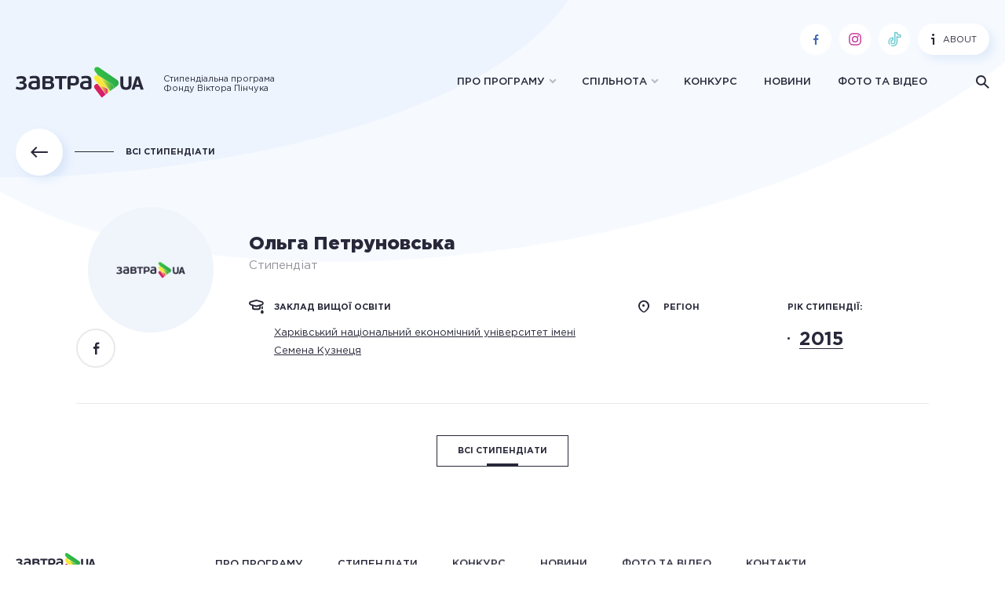

--- FILE ---
content_type: text/html; charset=UTF-8
request_url: https://zavtra.in.ua/student/olga-petrunovska/
body_size: 11912
content:
<!doctype html>
<html prefix="og: http://ogp.me/ns#">
<head><script>(function(w,i,g){w[g]=w[g]||[];if(typeof w[g].push=='function')w[g].push(i)})
(window,'GTM-N57NKSR','google_tags_first_party');</script><script>(function(w,d,s,l){w[l]=w[l]||[];(function(){w[l].push(arguments);})('set', 'developer_id.dYzg1YT', true);
		w[l].push({'gtm.start':new Date().getTime(),event:'gtm.js'});var f=d.getElementsByTagName(s)[0],
		j=d.createElement(s);j.async=true;j.src='/g56j/';
		f.parentNode.insertBefore(j,f);
		})(window,document,'script','dataLayer');</script>
	<meta charset="UTF-8" />

	<title>Ольга Петруновська - ЗАВТРА.UA</title>

	<meta http-equiv="X-UA-Compatible" content="IE=edge,chrome=1">
	<meta name="viewport" content="width=device-width,initial-scale=1">

	<meta name='robots' content='index, follow, max-image-preview:large, max-snippet:-1, max-video-preview:-1' />

	<!-- This site is optimized with the Yoast SEO plugin v20.11 - https://yoast.com/wordpress/plugins/seo/ -->
	<link rel="canonical" href="https://localhost/student/olga-petrunovska/" />
	<meta property="og:locale" content="uk_UA" />
	<meta property="og:type" content="article" />
	<meta property="og:title" content="Ольга Петруновська - ЗАВТРА.UA" />
	<meta property="og:url" content="https://localhost/student/olga-petrunovska/" />
	<meta property="og:site_name" content="ЗАВТРА.UA" />
	<meta property="article:modified_time" content="2019-02-19T13:50:41+00:00" />
	<meta property="og:image" content="https://localhost/wp-content/uploads/2018/12/9875_Petrunovska_foto.jpg" />
	<meta property="og:image:width" content="147" />
	<meta property="og:image:height" content="186" />
	<meta property="og:image:type" content="image/jpeg" />
	<meta name="twitter:card" content="summary_large_image" />
	<meta name="twitter:image" content="https://zavtra.in.ua/wp-content/uploads/ogimages/13807_1175237106.jpg" />
	<script type="application/ld+json" class="yoast-schema-graph">{"@context":"https://schema.org","@graph":[{"@type":"WebPage","@id":"https://localhost/student/olga-petrunovska/","url":"https://localhost/student/olga-petrunovska/","name":"Ольга Петруновська - ЗАВТРА.UA","isPartOf":{"@id":"https://zavtra.in.ua/#website"},"datePublished":"2018-12-28T14:00:23+00:00","dateModified":"2019-02-19T13:50:41+00:00","breadcrumb":{"@id":"https://localhost/student/olga-petrunovska/#breadcrumb"},"inLanguage":"uk","potentialAction":[{"@type":"ReadAction","target":["https://localhost/student/olga-petrunovska/"]}]},{"@type":"BreadcrumbList","@id":"https://localhost/student/olga-petrunovska/#breadcrumb","itemListElement":[{"@type":"ListItem","position":1,"name":"Home","item":"https://zavtra.in.ua/"},{"@type":"ListItem","position":2,"name":"Стипендіати","item":"https://localhost/students/"},{"@type":"ListItem","position":3,"name":"Ольга Петруновська"}]},{"@type":"WebSite","@id":"https://zavtra.in.ua/#website","url":"https://zavtra.in.ua/","name":"ЗАВТРА.UA","description":"","potentialAction":[{"@type":"SearchAction","target":{"@type":"EntryPoint","urlTemplate":"https://zavtra.in.ua/?s={search_term_string}"},"query-input":"required name=search_term_string"}],"inLanguage":"uk"}]}</script>
	<!-- / Yoast SEO plugin. -->


<link rel='dns-prefetch' href='//zavtra.in.ua' />
<link rel='dns-prefetch' href='//www.googletagmanager.com' />
<style id='classic-theme-styles-inline-css' type='text/css'>
/*! This file is auto-generated */
.wp-block-button__link{color:#fff;background-color:#32373c;border-radius:9999px;box-shadow:none;text-decoration:none;padding:calc(.667em + 2px) calc(1.333em + 2px);font-size:1.125em}.wp-block-file__button{background:#32373c;color:#fff;text-decoration:none}
</style>
<style id='global-styles-inline-css' type='text/css'>
body{--wp--preset--color--black: #000000;--wp--preset--color--cyan-bluish-gray: #abb8c3;--wp--preset--color--white: #ffffff;--wp--preset--color--pale-pink: #f78da7;--wp--preset--color--vivid-red: #cf2e2e;--wp--preset--color--luminous-vivid-orange: #ff6900;--wp--preset--color--luminous-vivid-amber: #fcb900;--wp--preset--color--light-green-cyan: #7bdcb5;--wp--preset--color--vivid-green-cyan: #00d084;--wp--preset--color--pale-cyan-blue: #8ed1fc;--wp--preset--color--vivid-cyan-blue: #0693e3;--wp--preset--color--vivid-purple: #9b51e0;--wp--preset--gradient--vivid-cyan-blue-to-vivid-purple: linear-gradient(135deg,rgba(6,147,227,1) 0%,rgb(155,81,224) 100%);--wp--preset--gradient--light-green-cyan-to-vivid-green-cyan: linear-gradient(135deg,rgb(122,220,180) 0%,rgb(0,208,130) 100%);--wp--preset--gradient--luminous-vivid-amber-to-luminous-vivid-orange: linear-gradient(135deg,rgba(252,185,0,1) 0%,rgba(255,105,0,1) 100%);--wp--preset--gradient--luminous-vivid-orange-to-vivid-red: linear-gradient(135deg,rgba(255,105,0,1) 0%,rgb(207,46,46) 100%);--wp--preset--gradient--very-light-gray-to-cyan-bluish-gray: linear-gradient(135deg,rgb(238,238,238) 0%,rgb(169,184,195) 100%);--wp--preset--gradient--cool-to-warm-spectrum: linear-gradient(135deg,rgb(74,234,220) 0%,rgb(151,120,209) 20%,rgb(207,42,186) 40%,rgb(238,44,130) 60%,rgb(251,105,98) 80%,rgb(254,248,76) 100%);--wp--preset--gradient--blush-light-purple: linear-gradient(135deg,rgb(255,206,236) 0%,rgb(152,150,240) 100%);--wp--preset--gradient--blush-bordeaux: linear-gradient(135deg,rgb(254,205,165) 0%,rgb(254,45,45) 50%,rgb(107,0,62) 100%);--wp--preset--gradient--luminous-dusk: linear-gradient(135deg,rgb(255,203,112) 0%,rgb(199,81,192) 50%,rgb(65,88,208) 100%);--wp--preset--gradient--pale-ocean: linear-gradient(135deg,rgb(255,245,203) 0%,rgb(182,227,212) 50%,rgb(51,167,181) 100%);--wp--preset--gradient--electric-grass: linear-gradient(135deg,rgb(202,248,128) 0%,rgb(113,206,126) 100%);--wp--preset--gradient--midnight: linear-gradient(135deg,rgb(2,3,129) 0%,rgb(40,116,252) 100%);--wp--preset--font-size--small: 13px;--wp--preset--font-size--medium: 20px;--wp--preset--font-size--large: 36px;--wp--preset--font-size--x-large: 42px;--wp--preset--spacing--20: 0.44rem;--wp--preset--spacing--30: 0.67rem;--wp--preset--spacing--40: 1rem;--wp--preset--spacing--50: 1.5rem;--wp--preset--spacing--60: 2.25rem;--wp--preset--spacing--70: 3.38rem;--wp--preset--spacing--80: 5.06rem;--wp--preset--shadow--natural: 6px 6px 9px rgba(0, 0, 0, 0.2);--wp--preset--shadow--deep: 12px 12px 50px rgba(0, 0, 0, 0.4);--wp--preset--shadow--sharp: 6px 6px 0px rgba(0, 0, 0, 0.2);--wp--preset--shadow--outlined: 6px 6px 0px -3px rgba(255, 255, 255, 1), 6px 6px rgba(0, 0, 0, 1);--wp--preset--shadow--crisp: 6px 6px 0px rgba(0, 0, 0, 1);}:where(.is-layout-flex){gap: 0.5em;}:where(.is-layout-grid){gap: 0.5em;}body .is-layout-flow > .alignleft{float: left;margin-inline-start: 0;margin-inline-end: 2em;}body .is-layout-flow > .alignright{float: right;margin-inline-start: 2em;margin-inline-end: 0;}body .is-layout-flow > .aligncenter{margin-left: auto !important;margin-right: auto !important;}body .is-layout-constrained > .alignleft{float: left;margin-inline-start: 0;margin-inline-end: 2em;}body .is-layout-constrained > .alignright{float: right;margin-inline-start: 2em;margin-inline-end: 0;}body .is-layout-constrained > .aligncenter{margin-left: auto !important;margin-right: auto !important;}body .is-layout-constrained > :where(:not(.alignleft):not(.alignright):not(.alignfull)){max-width: var(--wp--style--global--content-size);margin-left: auto !important;margin-right: auto !important;}body .is-layout-constrained > .alignwide{max-width: var(--wp--style--global--wide-size);}body .is-layout-flex{display: flex;}body .is-layout-flex{flex-wrap: wrap;align-items: center;}body .is-layout-flex > *{margin: 0;}body .is-layout-grid{display: grid;}body .is-layout-grid > *{margin: 0;}:where(.wp-block-columns.is-layout-flex){gap: 2em;}:where(.wp-block-columns.is-layout-grid){gap: 2em;}:where(.wp-block-post-template.is-layout-flex){gap: 1.25em;}:where(.wp-block-post-template.is-layout-grid){gap: 1.25em;}.has-black-color{color: var(--wp--preset--color--black) !important;}.has-cyan-bluish-gray-color{color: var(--wp--preset--color--cyan-bluish-gray) !important;}.has-white-color{color: var(--wp--preset--color--white) !important;}.has-pale-pink-color{color: var(--wp--preset--color--pale-pink) !important;}.has-vivid-red-color{color: var(--wp--preset--color--vivid-red) !important;}.has-luminous-vivid-orange-color{color: var(--wp--preset--color--luminous-vivid-orange) !important;}.has-luminous-vivid-amber-color{color: var(--wp--preset--color--luminous-vivid-amber) !important;}.has-light-green-cyan-color{color: var(--wp--preset--color--light-green-cyan) !important;}.has-vivid-green-cyan-color{color: var(--wp--preset--color--vivid-green-cyan) !important;}.has-pale-cyan-blue-color{color: var(--wp--preset--color--pale-cyan-blue) !important;}.has-vivid-cyan-blue-color{color: var(--wp--preset--color--vivid-cyan-blue) !important;}.has-vivid-purple-color{color: var(--wp--preset--color--vivid-purple) !important;}.has-black-background-color{background-color: var(--wp--preset--color--black) !important;}.has-cyan-bluish-gray-background-color{background-color: var(--wp--preset--color--cyan-bluish-gray) !important;}.has-white-background-color{background-color: var(--wp--preset--color--white) !important;}.has-pale-pink-background-color{background-color: var(--wp--preset--color--pale-pink) !important;}.has-vivid-red-background-color{background-color: var(--wp--preset--color--vivid-red) !important;}.has-luminous-vivid-orange-background-color{background-color: var(--wp--preset--color--luminous-vivid-orange) !important;}.has-luminous-vivid-amber-background-color{background-color: var(--wp--preset--color--luminous-vivid-amber) !important;}.has-light-green-cyan-background-color{background-color: var(--wp--preset--color--light-green-cyan) !important;}.has-vivid-green-cyan-background-color{background-color: var(--wp--preset--color--vivid-green-cyan) !important;}.has-pale-cyan-blue-background-color{background-color: var(--wp--preset--color--pale-cyan-blue) !important;}.has-vivid-cyan-blue-background-color{background-color: var(--wp--preset--color--vivid-cyan-blue) !important;}.has-vivid-purple-background-color{background-color: var(--wp--preset--color--vivid-purple) !important;}.has-black-border-color{border-color: var(--wp--preset--color--black) !important;}.has-cyan-bluish-gray-border-color{border-color: var(--wp--preset--color--cyan-bluish-gray) !important;}.has-white-border-color{border-color: var(--wp--preset--color--white) !important;}.has-pale-pink-border-color{border-color: var(--wp--preset--color--pale-pink) !important;}.has-vivid-red-border-color{border-color: var(--wp--preset--color--vivid-red) !important;}.has-luminous-vivid-orange-border-color{border-color: var(--wp--preset--color--luminous-vivid-orange) !important;}.has-luminous-vivid-amber-border-color{border-color: var(--wp--preset--color--luminous-vivid-amber) !important;}.has-light-green-cyan-border-color{border-color: var(--wp--preset--color--light-green-cyan) !important;}.has-vivid-green-cyan-border-color{border-color: var(--wp--preset--color--vivid-green-cyan) !important;}.has-pale-cyan-blue-border-color{border-color: var(--wp--preset--color--pale-cyan-blue) !important;}.has-vivid-cyan-blue-border-color{border-color: var(--wp--preset--color--vivid-cyan-blue) !important;}.has-vivid-purple-border-color{border-color: var(--wp--preset--color--vivid-purple) !important;}.has-vivid-cyan-blue-to-vivid-purple-gradient-background{background: var(--wp--preset--gradient--vivid-cyan-blue-to-vivid-purple) !important;}.has-light-green-cyan-to-vivid-green-cyan-gradient-background{background: var(--wp--preset--gradient--light-green-cyan-to-vivid-green-cyan) !important;}.has-luminous-vivid-amber-to-luminous-vivid-orange-gradient-background{background: var(--wp--preset--gradient--luminous-vivid-amber-to-luminous-vivid-orange) !important;}.has-luminous-vivid-orange-to-vivid-red-gradient-background{background: var(--wp--preset--gradient--luminous-vivid-orange-to-vivid-red) !important;}.has-very-light-gray-to-cyan-bluish-gray-gradient-background{background: var(--wp--preset--gradient--very-light-gray-to-cyan-bluish-gray) !important;}.has-cool-to-warm-spectrum-gradient-background{background: var(--wp--preset--gradient--cool-to-warm-spectrum) !important;}.has-blush-light-purple-gradient-background{background: var(--wp--preset--gradient--blush-light-purple) !important;}.has-blush-bordeaux-gradient-background{background: var(--wp--preset--gradient--blush-bordeaux) !important;}.has-luminous-dusk-gradient-background{background: var(--wp--preset--gradient--luminous-dusk) !important;}.has-pale-ocean-gradient-background{background: var(--wp--preset--gradient--pale-ocean) !important;}.has-electric-grass-gradient-background{background: var(--wp--preset--gradient--electric-grass) !important;}.has-midnight-gradient-background{background: var(--wp--preset--gradient--midnight) !important;}.has-small-font-size{font-size: var(--wp--preset--font-size--small) !important;}.has-medium-font-size{font-size: var(--wp--preset--font-size--medium) !important;}.has-large-font-size{font-size: var(--wp--preset--font-size--large) !important;}.has-x-large-font-size{font-size: var(--wp--preset--font-size--x-large) !important;}
.wp-block-navigation a:where(:not(.wp-element-button)){color: inherit;}
:where(.wp-block-post-template.is-layout-flex){gap: 1.25em;}:where(.wp-block-post-template.is-layout-grid){gap: 1.25em;}
:where(.wp-block-columns.is-layout-flex){gap: 2em;}:where(.wp-block-columns.is-layout-grid){gap: 2em;}
.wp-block-pullquote{font-size: 1.5em;line-height: 1.6;}
</style>
<link rel='stylesheet' id='style-css-css' href='https://zavtra.in.ua/wp-content/themes/zavtra/assets/css/style.css?ver=6.3.7' type='text/css' media='all' />
<link rel='stylesheet' id='tablepress-default-css' href='https://zavtra.in.ua/wp-content/tablepress-combined.min.css?ver=11' type='text/css' media='all' />
<script type='text/javascript' src='https://zavtra.in.ua/wp-includes/js/jquery/jquery.min.js?ver=3.7.0' id='jquery-core-js'></script>
<script type='text/javascript' src='https://zavtra.in.ua/wp-includes/js/jquery/jquery-migrate.min.js?ver=3.4.1' id='jquery-migrate-js'></script>

<!-- Фрагмент Google Analytics, доданий Site Kit -->
<script type='text/javascript' src='https://www.googletagmanager.com/gtag/js?id=UA-44473927-1' id='google_gtagjs-js' async></script>
<script id="google_gtagjs-js-after">
window.dataLayer = window.dataLayer || [];function gtag(){dataLayer.push(arguments);}
gtag('set', 'linker', {"domains":["zavtra.in.ua"]} );
gtag("js", new Date());
gtag("set", "developer_id.dZTNiMT", true);
gtag("config", "UA-44473927-1", {"anonymize_ip":true});
gtag("config", "GT-MJKSBP4");
</script>

<!-- Кінець фрагменту Google Analytics, доданого Site Kit -->
<link rel="https://api.w.org/" href="https://zavtra.in.ua/wp-json/" /><link rel='shortlink' href='https://zavtra.in.ua/?p=13807' />
<meta name="generator" content="Site Kit by Google 1.115.0" /><!-- Stream WordPress user activity plugin v4.1.1 -->

<!-- Фрагмент Google AdSense, доданий Site Kit -->
<meta name="google-adsense-platform-account" content="ca-host-pub-2644536267352236">
<meta name="google-adsense-platform-domain" content="sitekit.withgoogle.com">
<!-- Кінець фрагменту Google AdSense, доданого Site Kit -->
<style>
.icon-instagram{
	
    background: url('https://zavtra.in.ua/wp-content/uploads/2020/07/iconfinder_instagram_281827.png');
}
	}
	</style>		<style id="wp-custom-css">
			.post-thumbnail {
margin-top: -120px;
}


.vidstup2 {margin-left: 40px;}
.vidstup3 {margin-left: 80px;}
.vidstup4 {margin-left: 120px;}
.vidstup5 {margin-left: 160px;}
.vidstup6 {margin-left: 200px;}
.vidstup7 {margin-left: 240px;}


.page-id-30784 section.section-input.bg-blue,
.page-id-30784 .widget-float,
.page-id-30784 .breadcrumbs 
{
	display: none;
}


@media screen and (min-width: 992px) {
.page-id-30784 .section-results.wrap.layout-sidebar-l {
	margin-top: 300px;
}
}





	

		</style>
		

	<!-- Google Tag Manager -->
<script>(function(w,d,s,l,i){w[l]=w[l]||[];w[l].push({'gtm.start':
		new Date().getTime(),event:'gtm.js'});var f=d.getElementsByTagName(s)[0],
		j=d.createElement(s),dl=l!='dataLayer'?'&l='+l:'';j.async=true;j.src=
		'https://www.googletagmanager.com/gtm.js?id='+i+dl;f.parentNode.insertBefore(j,f);
	})(window,document,'script','dataLayer','GTM-N57NKSR');</script>
<!-- End Google Tag Manager -->
</head><body class="fixed-header scholar-template-default single single-scholar postid-13807">


											
<script>
	window.fbAsyncInit = function () {
		FB.init({
			appId           : '355575015179695',
			autoLogAppEvents: true,
			xfbml           : true,
			version         : 'v3.2'
		});
	};

	(function(d, s, id){
		var js, fjs = d.getElementsByTagName(s)[0];
		if (d.getElementById(id)) {return;}
		js = d.createElement(s); js.id = id;
		js.src = "https://connect.facebook.net/uk_UA/sdk/xfbml.customerchat.js";
		fjs.parentNode.insertBefore(js, fjs);
	}(document, 'script', 'facebook-jssdk'));

</script>

<!-- Google Tag Manager (noscript) -->
<noscript>
	<iframe src="https://www.googletagmanager.com/ns.html?id=GTM-N57NKSR"
	        height="0" width="0" style="display:none;visibility:hidden"></iframe>
</noscript>
<!-- End Google Tag Manager (noscript) -->

	<div id="mobileMenu" class="mobile-menu">
        <ul class="">
                    <li class="menu-item menu-item-type-post_type menu-item-object-page menu-item-has-children menu-item-190">
                <a href="https://zavtra.in.ua/about/">Про програму</a>
                                    <ul class="sub-menu">
                                                    <li class="menu-item menu-item-type-post_type menu-item-object-page menu-item-30432">
                                <a href="https://zavtra.in.ua/about/support/" >Можливості</a>
                            </li>
                                                    <li class="menu-item menu-item-type-custom menu-item-object-custom menu-item-30433">
                                <a href="https://zavtra.in.ua/about/main/" >Основні положення</a>
                            </li>
                                                    <li class="menu-item menu-item-type-post_type menu-item-object-page menu-item-30434">
                                <a href="https://zavtra.in.ua/about/shhorichnyj-molodizhnyj-forum/" >Молодіжний форум</a>
                            </li>
                                                    <li class="menu-item menu-item-type-post_type menu-item-object-page menu-item-30539">
                                <a href="https://zavtra.in.ua/about/your-camp/" >Літній табір You Camp</a>
                            </li>
                                                    <li class="menu-item menu-item-type-post_type menu-item-object-page menu-item-30435">
                                <a href="https://zavtra.in.ua/about/fund/" >Фонд Віктора Пінчука</a>
                            </li>
                                                    <li class="menu-item menu-item-type-post_type menu-item-object-page menu-item-30436">
                                <a href="https://zavtra.in.ua/about/team/" >Наша команда</a>
                            </li>
                                                    <li class="menu-item menu-item-type-post_type menu-item-object-page menu-item-30437">
                                <a href="https://zavtra.in.ua/about/contacts/" >Контакти</a>
                            </li>
                                            </ul>
                            </li>
                    <li class="menu-item menu-item-type-custom menu-item-object-custom menu-item-has-children menu-item-10">
                <a href="">Спільнота</a>
                                    <ul class="sub-menu">
                                                    <li class="menu-item menu-item-type-custom menu-item-object-custom menu-item-8">
                                <a href="/students" >Стипендіати</a>
                            </li>
                                                    <li class="menu-item menu-item-type-custom menu-item-object-custom menu-item-9">
                                <a href="/projects" >Проєкти стипендіатів</a>
                            </li>
                                                    <li class="menu-item menu-item-type-post_type_archive menu-item-object-story menu-item-32549">
                                <a href="https://zavtra.in.ua/stories/" >Історії успіху</a>
                            </li>
                                            </ul>
                            </li>
                    <li class="menu-item menu-item-type-post_type menu-item-object-page menu-item-197">
                <a href="https://zavtra.in.ua/competition/">Конкурс</a>
                            </li>
                    <li class="menu-item menu-item-type-custom menu-item-object-custom menu-item-12">
                <a href="/news">Новини</a>
                            </li>
                    <li class="menu-item menu-item-type-custom menu-item-object-custom menu-item-13">
                <a href="/media">Фото та відео</a>
                            </li>
            </ul>

    <div class="circle-btns-row">
                <a href="https://www.facebook.com/Zavtra.UA/" class="circle-btn icon-fb" target="_blank"></a>
                    <a href="https://www.instagram.com/zavtra.ua.official/" class="circle-btn icon-insta" target="_blank">
                <svg width="20" height="20" viewBox="0 0 128 128" xmlns="http://www.w3.org/2000/svg">
                    <path fill="#bc1888" d="M83,23a22,22,0,0,1,22,22V83a22,22,0,0,1-22,22H45A22,22,0,0,1,23,83V45A22,22,0,0,1,45,23H83m0-8H45A30.09,30.09,0,0,0,15,45V83a30.09,30.09,0,0,0,30,30H83a30.09,30.09,0,0,0,30-30V45A30.09,30.09,0,0,0,83,15Z" />
                    <path fill="#bc1888" d="M90.14,32a5.73,5.73,0,1,0,5.73,5.73A5.73,5.73,0,0,0,90.14,32Z" />
                    <path fill="#bc1888" d="M64.27,46.47A17.68,17.68,0,1,1,46.6,64.14,17.7,17.7,0,0,1,64.27,46.47m0-8A25.68,25.68,0,1,0,90,64.14,25.68,25.68,0,0,0,64.27,38.47Z" />
                </svg>
            </a>
        
        
                    <a href="https://www.tiktok.com/@zavtra.ua" class="circle-btn icon-tt" target="_blank">
                <svg width="22" height="22" viewBox="0 0 32 32" xmlns="http://www.w3.org/2000/svg">
                    <path fill="#69C9D0" d="M27.8,7.12A1,1,0,0,0,26.86,7,3.49,3.49,0,0,1,22,3.72,1,1,0,0,0,21.72,3,1,1,0,0,0,21,2.69H17a1,1,0,0,0-1,1V20.81a2.5,2.5,0,1,1-2.5-2.5,1,1,0,0,0,1-1v-4a1,1,0,0,0-1-1A8.51,8.51,0,0,0,5,20.81a8.41,8.41,0,0,0,1.6,5,1,1,0,0,0,.81.42A1,1,0,0,0,8,26a1,1,0,0,0,.23-1.4A6.44,6.44,0,0,1,7,20.81a6.52,6.52,0,0,1,5.5-6.43v2A4.5,4.5,0,1,0,18,20.81V4.69h2.07A5.51,5.51,0,0,0,25.5,9.31a6.3,6.3,0,0,0,.75-.05V11.2a7.12,7.12,0,0,1-4.74-.83,1,1,0,0,0-1,0,1,1,0,0,0-.5.87v9.57a6.51,6.51,0,0,1-9,6,1,1,0,0,0-.77,1.84,8.36,8.36,0,0,0,3.28.66A8.52,8.52,0,0,0,22,21.47a.76.76,0,0,0,0-.16V12.79a9.13,9.13,0,0,0,5.52.16,1,1,0,0,0,.72-1V8A1,1,0,0,0,27.8,7.12Z" />
                </svg>
            </a>
        
        
    </div>
</div>

<header class="mainheader">

    <div class="mainheader-top">
        <div class="wrap">

            <div class="btn-involved">
                                            </div>

            <div class="mainheader-top--right">

                <div class="circle-btns-row">
                                        <a href="https://www.facebook.com/Zavtra.UA/" class="circle-btn icon-fb" target="_blank"></a>
                                            <a href="https://www.instagram.com/zavtra.ua.official/" class="circle-btn icon-insta" target="_blank">
                            <svg width="20" height="20" viewBox="0 0 128 128" xmlns="http://www.w3.org/2000/svg">
                                <path fill="#bc1888" d="M83,23a22,22,0,0,1,22,22V83a22,22,0,0,1-22,22H45A22,22,0,0,1,23,83V45A22,22,0,0,1,45,23H83m0-8H45A30.09,30.09,0,0,0,15,45V83a30.09,30.09,0,0,0,30,30H83a30.09,30.09,0,0,0,30-30V45A30.09,30.09,0,0,0,83,15Z" />
                                <path fill="#bc1888" d="M90.14,32a5.73,5.73,0,1,0,5.73,5.73A5.73,5.73,0,0,0,90.14,32Z" />
                                <path fill="#bc1888" d="M64.27,46.47A17.68,17.68,0,1,1,46.6,64.14,17.7,17.7,0,0,1,64.27,46.47m0-8A25.68,25.68,0,1,0,90,64.14,25.68,25.68,0,0,0,64.27,38.47Z" />
                            </svg>
                        </a>
                    
                    
                                            <a href="https://www.tiktok.com/@zavtra.ua" class="circle-btn icon-tt" target="_blank">
                            <svg width="22" height="22" viewBox="0 0 32 32" xmlns="http://www.w3.org/2000/svg">
                                <path fill="#69C9D0" d="M27.8,7.12A1,1,0,0,0,26.86,7,3.49,3.49,0,0,1,22,3.72,1,1,0,0,0,21.72,3,1,1,0,0,0,21,2.69H17a1,1,0,0,0-1,1V20.81a2.5,2.5,0,1,1-2.5-2.5,1,1,0,0,0,1-1v-4a1,1,0,0,0-1-1A8.51,8.51,0,0,0,5,20.81a8.41,8.41,0,0,0,1.6,5,1,1,0,0,0,.81.42A1,1,0,0,0,8,26a1,1,0,0,0,.23-1.4A6.44,6.44,0,0,1,7,20.81a6.52,6.52,0,0,1,5.5-6.43v2A4.5,4.5,0,1,0,18,20.81V4.69h2.07A5.51,5.51,0,0,0,25.5,9.31a6.3,6.3,0,0,0,.75-.05V11.2a7.12,7.12,0,0,1-4.74-.83,1,1,0,0,0-1,0,1,1,0,0,0-.5.87v9.57a6.51,6.51,0,0,1-9,6,1,1,0,0,0-.77,1.84,8.36,8.36,0,0,0,3.28.66A8.52,8.52,0,0,0,22,21.47a.76.76,0,0,0,0-.16V12.79a9.13,9.13,0,0,0,5.52.16,1,1,0,0,0,.72-1V8A1,1,0,0,0,27.8,7.12Z" />
                            </svg>
                        </a>
                    
                    
                </div>

                <a href="https://zavtra.in.ua/about-the-program/" class="btn-info"><span class="icon-info"></span>About</a>

            </div>

        </div>
    </div>

    <div class="mainheader-bottom">
        <div class="wrap">

            <div class="mainheader-bottom--left">

                <a href="/" class="logo">
                    <img src="https://zavtra.in.ua/wp-content/themes/zavtra/assets/img/svg/logo.svg" alt="">
                </a>

                <span class="logo-txt">
					Стипендіальна програма<br/>Фонду Віктора Пінчука
                </span>

            </div>

            <div class="mainheader-bottom--right">

                	<ul class="mainmenu">
					<li class="menu-item menu-item-type-post_type menu-item-object-page menu-item-has-children menu-item-190  menu-item-has-children">
				<a href="https://zavtra.in.ua/about/" >Про програму</a>
									<ul class="sub-menu">
													<li class="menu-item menu-item-type-post_type menu-item-object-page menu-item-30432">
								<a href="https://zavtra.in.ua/about/support/" >Можливості</a>
							</li>
													<li class="menu-item menu-item-type-custom menu-item-object-custom menu-item-30433">
								<a href="https://zavtra.in.ua/about/main/" >Основні положення</a>
							</li>
													<li class="menu-item menu-item-type-post_type menu-item-object-page menu-item-30434">
								<a href="https://zavtra.in.ua/about/shhorichnyj-molodizhnyj-forum/" >Молодіжний форум</a>
							</li>
													<li class="menu-item menu-item-type-post_type menu-item-object-page menu-item-30539">
								<a href="https://zavtra.in.ua/about/your-camp/" >Літній табір You Camp</a>
							</li>
													<li class="menu-item menu-item-type-post_type menu-item-object-page menu-item-30435">
								<a href="https://zavtra.in.ua/about/fund/" >Фонд Віктора Пінчука</a>
							</li>
													<li class="menu-item menu-item-type-post_type menu-item-object-page menu-item-30436">
								<a href="https://zavtra.in.ua/about/team/" >Наша команда</a>
							</li>
													<li class="menu-item menu-item-type-post_type menu-item-object-page menu-item-30437">
								<a href="https://zavtra.in.ua/about/contacts/" >Контакти</a>
							</li>
											</ul>
							</li>
					<li class="menu-item menu-item-type-custom menu-item-object-custom menu-item-has-children menu-item-10  menu-item-has-children">
				<a href="" class="disabled-link">Спільнота</a>
									<ul class="sub-menu">
													<li class="menu-item menu-item-type-custom menu-item-object-custom menu-item-8">
								<a href="/students" >Стипендіати</a>
							</li>
													<li class="menu-item menu-item-type-custom menu-item-object-custom menu-item-9">
								<a href="/projects" >Проєкти стипендіатів</a>
							</li>
													<li class="menu-item menu-item-type-post_type_archive menu-item-object-story menu-item-32549">
								<a href="https://zavtra.in.ua/stories/" >Історії успіху</a>
							</li>
											</ul>
							</li>
					<li class="menu-item menu-item-type-post_type menu-item-object-page menu-item-197 ">
				<a href="https://zavtra.in.ua/competition/" >Конкурс</a>
							</li>
					<li class="menu-item menu-item-type-custom menu-item-object-custom menu-item-12 ">
				<a href="/news" >Новини</a>
							</li>
					<li class="menu-item menu-item-type-custom menu-item-object-custom menu-item-13 ">
				<a href="/media" >Фото та відео</a>
							</li>
			</ul>

                <span class="search-btn icon-search"></span>

                <div class="hamburger hamburger--elastic" id="openMobileMenu">
                    <div class="hamburger-box">
                        <div class="hamburger-inner"></div>
                    </div>
                </div>

            </div>

        </div>
    </div>

</header>
<main data-id="top" class="main-container">
	
    <section class="single-student">
        <div class="wrap">
            <div class="linkback-row">
                <a class="linkback" href="/students/">
                    <span class="linkback-circle icon-arrow_left"></span>
                    <span class="linkback-txt">Всі стипендіати</span>
                </a>
            </div>
            <div class=" single-student--head">
                <div class="col-img">
                    <div class="img-cont bgi" style="background-image: url(https://zavtra.in.ua/wp-content/themes/zavtra/assets/img/default-images/default-image-plate_190_190.png)"></div>
                    <div class="soc-list">
                        <a href="" class="soc-list--item icon-fb"></a>
                    </div>
                </div>
                <div class="col-desc">
                    <div class="name">Ольга Петруновська</div>
                    <div class="pos">Стипендіат</div>
                    <div class="col-desc--row">
                                                    <div class="col-desc--info">
                                                                <div class="vnz">
                                    <div class="title with-icon"><span class="icon-bonet"></span>заклад вищої освіти</div>
                                    <p><a href="/students/institution/356/">Харківський національний економічний університет імені Семена Кузнеця</a></p>
                                </div>
                            </div>
                        
                                                    <div class="col-desc--region">
                                                                <div class="title with-icon"><span class="icon-location"></span>регіон</div>
                                <p><strong></strong></p>
                            </div>
                        
                                                    <div class="col-desc--year">
                                <div class="title ">рік стипендії:</div>
                                <ul class="year-list">
                                                                            <li><a href="">2015 <span class="icon-chev_right"></span></a></li>
                                                                    </ul>
                            </div>
                                            </div>

                    
                </div>
            </div>
            <div class="wrap-text-small single-student-text">
                
                
                
                <div class=" single-student-text-bottom">
                    <a href="/students/" class="btn-square black transparent"><span>Всі стипендіати</span></a>
                </div>
            </div>
        </div>

    </section>

	
	
	
		
														
										
														
		
	
</main>

	    <footer class="mainfooter">
        <div class="wrap">

            <div class="mainfooter-top stop_topbtn">

                <a href="/" class="logo">
                    <img src="https://zavtra.in.ua/wp-content/themes/zavtra/assets/img/svg/logo.svg" alt="">
                </a>

                	<ul class="foot-menu">
					<li class="menu-item menu-item-type-post_type menu-item-object-page menu-item-191">
				<a href="https://zavtra.in.ua/about/">Про програму</a>
			</li>
					<li class="menu-item menu-item-type-custom menu-item-object-custom menu-item-15">
				<a href="/students/">Стипендіати</a>
			</li>
					<li class="menu-item menu-item-type-post_type menu-item-object-page menu-item-196">
				<a href="https://zavtra.in.ua/competition/">Конкурс</a>
			</li>
					<li class="menu-item menu-item-type-custom menu-item-object-custom menu-item-17">
				<a href="/news/">Новини</a>
			</li>
					<li class="menu-item menu-item-type-custom menu-item-object-custom menu-item-18">
				<a href="/media/">Фото та відео</a>
			</li>
					<li class="menu-item menu-item-type-post_type menu-item-object-page menu-item-198">
				<a href="https://zavtra.in.ua/about/contacts/">Контакти</a>
			</li>
			</ul>

            </div>

            <div class="mainfooter-mid">

                <div class="mainfooter-mid--col">

                                                                                                                                                                                                                                                                    <div class="fb-like" data-href="https://www.facebook.com/Zavtra.UA/" data-layout="button_count"
                         data-action="like" data-size="small" data-show-faces="false" data-share="false"></div>


                    <p class="text-light text-small">
                        Всіх прав дотримано. Гіперпосилання на першоджерело при використанні матеріалів є обов’язковим.
                    </p>

                </div>

                <div class="mainfooter-mid--col tac">
                    <span class="circle-btn icon-location yellow pe-none"></span>
                    <p>
                        Україна. Київ. вул. Шовковична, 42-44
                        <br />
                        <a href="tel:380444904839">+380 (44) 490 48 39</a>
                        <a class="mail" href="/cdn-cgi/l/email-protection#b2dbdcd4ddf2c8d3c4c6c0d39cdbdc9cc7d3"><span class="__cf_email__" data-cfemail="4e272028210e342f383a3c2f602720603b2f">[email&#160;protected]</span></a>
                    </p>
                </div>

                <div class="mainfooter-mid--col">

                    <p>
                        Підпишіться на корисні новини <br />від <strong>«Завтра.UA»</strong>
                    </p>

                                                                                
                                                            
                    <form class="form_validation_js form-subscribe"
                          action="https://zavtra.in.ua/wp-admin/admin-ajax.php"
                          method="get" id="mc-embedded-subscribe-form" name="mc-embedded-subscribe-form"
                          target="_blank" novalidate>
                        <input type="hidden" name="action" value="sendpulse_data" readonly>
                        <input type="hidden" name="nonce" value="be675a0bb8" readonly>

                        <div id="mc_embed_signup_scroll" class="form-subscribe--inp">

                            <div class="mc-field-group">
                                <span class="icon-mail"></span>
                                <input type="email" value="" name="EMAIL" class="required email input-email-js"
                                       id="mce-EMAIL" placeholder="Email">
                            </div>

                            <div id="mce-responses" class="clear">
                                <div class="response" id="mce-error-response" style="display:none"></div>
                                <div class="response" id="mce-success-response" style="display:none"></div>
                            </div>
                            <!-- real people should not fill this in and expect good things - do not remove this or risk form bot signups-->

                            <div style="position: absolute; left: -5000px;" aria-hidden="true">
                                <input type="text" name="b_1b2e205363309d20f9dd461b4_0aa4967538" tabindex="-1" value="">
                            </div>

                            <div class="clear">
                                <input type="submit" value="Subscribe" name="subscribe" id="mc-embedded-subscribe"
                                       class="circle-btn icon-chev_right yellow">
                            </div>

                            <div class="js_email_response email-response"></div>

                        </div>
                        <div class="form-subscribe__response"></div>
                    </form>

                </div>

            </div>

            <div class="mainfooter-bottom">

                <div class="mainfooter-bottom--col">
                    <a href="https://deco.agency/" class="logo-deco" target="_blank">
                        <img src="https://zavtra.in.ua/wp-content/themes/zavtra/assets/img/svg/logo-deco.svg" alt="deco.agency">
                    </a>
                </div>

                <div class="mainfooter-bottom--col tac">
                    <p>
                        &copy; 2026 Стипендіальна програма <strong>«Завтра.UA»</strong></p>
                </div>

                <div class="mainfooter-bottom--col">
                    <a href="https://pinchukfund.org/ua/" class="logo-pinchuk" target="_blank">
                        <img src="https://zavtra.in.ua/wp-content/themes/zavtra/assets/img/logo-pinchuk.png" alt="">
                    </a>
                </div>

            </div>

        </div>
    </footer>

<a href="" data-href="top" class="btn-totop scroll_to icon-chev_top"></a>

<div class="preloader">
    <div class="preloader__content">
        <span class="preloader__content__top-dot"></span>
        <span class="preloader__content__center-dot"></span>
        <span class="preloader__content__bottom-dot"></span>
        <div class="paths"><img src="https://zavtra.in.ua/wp-content/themes/zavtra/assets/img/svg/paths.svg" alt=""></div>
    </div>
</div>

<div id="modal-container"></div>

<div class="search-block search_js">

	<div class="wrap">

		<div class="search-block__header">
			<a href="/" class="logo">
				<img src="https://zavtra.in.ua/wp-content/themes/zavtra/assets/img/svg/logo-w.svg" alt="zavtra.in.ua">
			</a>
		</div>

		<div class="search-block__search">
			<div class="form-studentsearch-inp">
				<span class="icon-search"></span>
				<input type="text" id="modal_search_input" placeholder="Введіть текст">
			</div>
		</div>

		<div class="search-block__quantity js_search-block-quantity" style="display:none">
					</div>

		<div class="search-block__tags js_search-block-filters">
					</div>

		<div id="searchresults">
					</div>

	</div>

	<a class="close_search_js close icon-close2">
		<span class="close-txt">закрити</span>
	</a>

</div>
    <div class="modal-wrap popup-sign js__popup-sign">
    <div class="modal-inner">

        <a href="" class="close-modal close_modal icon-close"></a>

        <div class="popup-sign--logo">
            <img src="https://zavtra.in.ua/wp-content/themes/zavtra/assets/img/svg/logo.svg" alt="">
        </div>
        
        <div class="sign-toggle">
            <span class="sign-toggle--item sign_toggle_button current">Вхід</span>
            <span class="sign-toggle--item sign_toggle_button">Реєстрація</span>
        </div>

        <div class="sign-toggle--content">

            <div class="sign-toggle--inner">

                
                <div class="popup-sign--title">ЗА ДОПОМОГОЮ СОЦ.МЕРЕЖ</div>

                <div class="socials-list">
                                            <a href="https://zavtra.in.ua/desocial-login/facebook-oauth" class="soc-item icon-fb"></a>
                                                                <a href="https://zavtra.in.ua/desocial-login/google-oauth" class="soc-item icon-gp">
                            <svg height="20" viewBox="0 0 56.693 56.693" width="20" xmlns="http://www.w3.org/2000/svg">
                                <path fill="#28283A" d="M52.218,25.852h-7.512v-7.51c0-0.573-0.465-1.039-1.037-1.039H41.53c-0.576,0-1.041,0.466-1.041,1.039v7.51h-7.512   c-0.572,0-1.039,0.467-1.039,1.041v2.139c0,0.574,0.467,1.039,1.039,1.039h7.512v7.514c0,0.574,0.465,1.039,1.041,1.039h2.139   c0.572,0,1.037-0.465,1.037-1.039V30.07h7.512c0.572,0,1.039-0.465,1.039-1.039v-2.139C53.257,26.318,52.79,25.852,52.218,25.852z" />
                                <path fill="#28283A" d="M26.974,32.438c-1.58-1.119-3.016-2.76-3.041-3.264c0-0.918,0.082-1.357,2.141-2.961c2.662-2.084,4.128-4.824,4.128-7.719   c0-2.625-0.802-4.957-2.167-6.595h1.059c0.219,0,0.434-0.068,0.609-0.196l2.955-2.141c0.367-0.263,0.521-0.732,0.381-1.161   c-0.141-0.428-0.537-0.72-0.988-0.72H18.835c-1.446,0-2.915,0.255-4.357,0.751c-4.816,1.661-8.184,5.765-8.184,9.978   c0,5.969,4.624,10.493,10.805,10.635c-0.121,0.473-0.182,0.939-0.182,1.396c0,0.92,0.233,1.791,0.713,2.633c-0.056,0-0.11,0-0.17,0   c-5.892,0-11.21,2.891-13.229,7.193c-0.526,1.119-0.794,2.25-0.794,3.367c0,1.086,0.279,2.131,0.826,3.113   c1.269,2.27,3.994,4.031,7.677,4.961c1.901,0.48,3.944,0.725,6.065,0.725c1.906,0,3.723-0.246,5.403-0.732   c5.238-1.521,8.625-5.377,8.625-9.828C32.032,37.602,30.659,35.045,26.974,32.438z M10.283,42.215c0-3.107,3.947-5.832,8.446-5.832   h0.121c0.979,0.012,1.934,0.156,2.834,0.432c0.309,0.213,0.607,0.416,0.893,0.611c2.084,1.42,3.461,2.357,3.844,3.861   c0.09,0.379,0.135,0.758,0.135,1.125c0,3.869-2.885,5.83-8.578,5.83C13.663,48.242,10.283,45.596,10.283,42.215z M14.377,12.858   c0.703-0.803,1.624-1.227,2.658-1.227l0.117,0.002c2.921,0.086,5.716,3.341,6.23,7.256c0.289,2.192-0.199,4.253-1.301,5.509   c-0.705,0.805-1.613,1.229-2.689,1.229c0,0,0,0-0.002,0h-0.047c-2.861-0.088-5.716-3.467-6.227-7.377   C12.829,16.064,13.289,14.099,14.377,12.858z" />
                            </svg>
                        </a>
                                    </div>

                <div class="popup-sign--title">або</div>

                <form action="" class="sign-form not-valide" id="lgnztr-login" autocomplete="off">

                    <div class="sign-form--inp">
                        <label>E-mail</label>
                        <input class="user_login_signin input-email-js" type="text">
                    </div>

                    <div class="sign-form--inp">
                        <label for="">Пароль</label>
                        <input class="user_pass_signin input-text-js js__pwd-field" type="password">
                        <button type="button" class="js__toggle-pwd pwd-hidden">
                            <svg width="16" height="16" viewBox="0 0 24 24" xmlns="http://www.w3.org/2000/svg">
                                <path clip-rule="evenodd" d="M12,4C4.063,4-0.012,12-0.012,12S3.063,20,12,20 c8.093,0,12.011-7.969,12.011-7.969S20.062,4,12,4z M12.018,17c-2.902,0-5-2.188-5-5c0-2.813,2.098-5,5-5c2.902,0,5,2.187,5,5 C17.018,14.812,14.92,17,12.018,17z M12.018,9c-1.658,0.003-3,1.393-3,3c0,1.606,1.342,3,3,3c1.658,0,3-1.395,3-3 C15.018,10.392,13.676,8.997,12.018,9z"/>
                            </svg>
                        </button>
                    </div>


                    <button type="submit" class="btn-square transparent black deloginizator-submit" data-button="signin">
                        <span>Увійти</span>
                    </button>

                    <p><a href="" class="open_modal_reset">Забули ваш пароль?</a></p>

                    <div class="login-form-errors">
                        <p class="login-form-errors__error modal__restore-info signin-errors"></p>
                    </div>

                </form>
            </div>

            <div class="sign-toggle--inner">

                <div class="socials-list">
                    <a href="https://zavtra.in.ua/desocial-login/facebook-oauth" class="soc-item icon-fb"></a>
                    <a href="https://zavtra.in.ua/desocial-login/google-oauth" class="soc-item icon-gp">
                        <svg height="20" viewBox="0 0 56.693 56.693" width="20" xmlns="http://www.w3.org/2000/svg">
                            <path fill="#28283A" d="M52.218,25.852h-7.512v-7.51c0-0.573-0.465-1.039-1.037-1.039H41.53c-0.576,0-1.041,0.466-1.041,1.039v7.51h-7.512   c-0.572,0-1.039,0.467-1.039,1.041v2.139c0,0.574,0.467,1.039,1.039,1.039h7.512v7.514c0,0.574,0.465,1.039,1.041,1.039h2.139   c0.572,0,1.037-0.465,1.037-1.039V30.07h7.512c0.572,0,1.039-0.465,1.039-1.039v-2.139C53.257,26.318,52.79,25.852,52.218,25.852z" />
                            <path fill="#28283A" d="M26.974,32.438c-1.58-1.119-3.016-2.76-3.041-3.264c0-0.918,0.082-1.357,2.141-2.961c2.662-2.084,4.128-4.824,4.128-7.719   c0-2.625-0.802-4.957-2.167-6.595h1.059c0.219,0,0.434-0.068,0.609-0.196l2.955-2.141c0.367-0.263,0.521-0.732,0.381-1.161   c-0.141-0.428-0.537-0.72-0.988-0.72H18.835c-1.446,0-2.915,0.255-4.357,0.751c-4.816,1.661-8.184,5.765-8.184,9.978   c0,5.969,4.624,10.493,10.805,10.635c-0.121,0.473-0.182,0.939-0.182,1.396c0,0.92,0.233,1.791,0.713,2.633c-0.056,0-0.11,0-0.17,0   c-5.892,0-11.21,2.891-13.229,7.193c-0.526,1.119-0.794,2.25-0.794,3.367c0,1.086,0.279,2.131,0.826,3.113   c1.269,2.27,3.994,4.031,7.677,4.961c1.901,0.48,3.944,0.725,6.065,0.725c1.906,0,3.723-0.246,5.403-0.732   c5.238-1.521,8.625-5.377,8.625-9.828C32.032,37.602,30.659,35.045,26.974,32.438z M10.283,42.215c0-3.107,3.947-5.832,8.446-5.832   h0.121c0.979,0.012,1.934,0.156,2.834,0.432c0.309,0.213,0.607,0.416,0.893,0.611c2.084,1.42,3.461,2.357,3.844,3.861   c0.09,0.379,0.135,0.758,0.135,1.125c0,3.869-2.885,5.83-8.578,5.83C13.663,48.242,10.283,45.596,10.283,42.215z M14.377,12.858   c0.703-0.803,1.624-1.227,2.658-1.227l0.117,0.002c2.921,0.086,5.716,3.341,6.23,7.256c0.289,2.192-0.199,4.253-1.301,5.509   c-0.705,0.805-1.613,1.229-2.689,1.229c0,0,0,0-0.002,0h-0.047c-2.861-0.088-5.716-3.467-6.227-7.377   C12.829,16.064,13.289,14.099,14.377,12.858z" />
                        </svg>
                    </a>
                </div>

                <form action="" class="sign-form not-valide" autocomplete="off">

                    <div class="sign-form--inp">
                        <label for="">Ім'я*</label>
                        <input class="first_name_signup input-name-js" type="text">
                    </div>

                    <div class="sign-form--inp">
                        <label for="">Прізвище*</label>
                        <input class="last_name_signup input-name2-js" type="text">
                    </div>

                    <div class="sign-form--inp">
                        <label for="">Ваш e-mail*</label>
                        <input class="user_login_signup input-email-js" type="email">
                    </div>

                    <div class="sign-form--inp">
                        <label for="">Пароль*</label>
                        <input class="user_pass_signup input-text-js js__pwd-field" type="password">
                        <button type="button" class="js__toggle-pwd pwd-hidden">
                            <svg width="16" height="16" viewBox="0 0 24 24" xmlns="http://www.w3.org/2000/svg">
                                <path clip-rule="evenodd" d="M12,4C4.063,4-0.012,12-0.012,12S3.063,20,12,20 c8.093,0,12.011-7.969,12.011-7.969S20.062,4,12,4z M12.018,17c-2.902,0-5-2.188-5-5c0-2.813,2.098-5,5-5c2.902,0,5,2.187,5,5 C17.018,14.812,14.92,17,12.018,17z M12.018,9c-1.658,0.003-3,1.393-3,3c0,1.606,1.342,3,3,3c1.658,0,3-1.395,3-3 C15.018,10.392,13.676,8.997,12.018,9z"/>
                            </svg>
                        </button>
                    </div>

                    <button type="submit" class="btn-square transparent black deloginizator-submit" data-button="signup">
                        <span>Зареєструватися</span>
                    </button>

                    <div class="login-form-errors">
                        <p class="login-form-errors__error modal__restore-info signup-errors"></p>
                    </div>

                </form>

            </div>
        </div>

    </div>
</div>    <div class="modal-wrap popup-reset ">
    <div class="modal-inner">

        <a href="" class="close-modal close_modal icon-close"></a>

        <form action="" class="sign-form" method="post" role="form" id="deloginizator_reset_password" style="display:none">
            <input type="hidden" class="rp_key_reset-password">
            <input type="hidden" class="login_reset-password">

            <div class="sign-form--inp">
                <label for="">Новий пароль</label>
                <input type="password" class="pass1_reset-password">
            </div>

            <div class="sign-form--inp">
                <label for="">Повторіть пароль</label>
                <input type="password" class="pass2_reset-password">
            </div>

            <button type="submit" class="btn-square transparent black deloginizator-submit" data-button="reset-password">
                <span>Встановити пароль</span>
            </button>

            <div class="login-form-errors">
                <p class="login-form-errors__error modal__restore-info reset-password-errors"></p>
            </div>

        </form>


        <form action="" class="sign-form" method="post" role="form" id="deloginizator_lostpassword">

            <div class="sign-form--inp">
                <label for="">Ваш e-mail</label>
                <input type="email" class="user_login_lostpassword">
            </div>

            <button type="submit" class="btn-square transparent black deloginizator-submit" data-button="lostpassword">
                <span>Скинути пароль</span>
            </button>
            <div class="login-form-errors">
                <p class="login-form-errors__error modal__restore-info lostpassword-errors"></p>
            </div>

        </form>


    </div>
</div>
<script data-cfasync="false" src="/cdn-cgi/scripts/5c5dd728/cloudflare-static/email-decode.min.js"></script><script type='text/javascript' src='https://zavtra.in.ua/wp-content/themes/zavtra/assets/js/scripts.min.js' id='theme-script-js'></script>
<script type='text/javascript' src='https://zavtra.in.ua/wp-content/themes/zavtra/includes/setup/pagination/assets/js/paginator.js?ver=1762432629' id='paginator-js'></script>
<script type='text/javascript' src='https://zavtra.in.ua/wp-content/themes/zavtra/includes/setup/pagination/assets/js/history.min.js?ver=1762432629' id='paginator-history-min-js'></script>
<script type='text/javascript' src='https://zavtra.in.ua/wp-content/themes/zavtra/includes/setup/pagination/assets/js/history.iegte8.min.js?ver=1762432629' id='paginator-history-iegte8-min-js'></script>
<script type='text/javascript' id='deco-widget-scripts-js-js-extra'>
/* <![CDATA[ */
var deco_widget_scripts_args = {"ajaxurl":"https:\/\/zavtra.in.ua\/wp-admin\/admin-ajax.php"};
/* ]]> */
</script>
<script type='text/javascript' src='https://zavtra.in.ua/wp-content/themes/zavtra/includes/bundles/widgets/assets/js/deco-widget-scripts.js?ver=1762432629' id='deco-widget-scripts-js-js'></script>
<script type='text/javascript' src='https://zavtra.in.ua/wp-content/themes/zavtra/includes/bundles/page-templates-meta/assets/js/contact-form.js?ver=1762432629' id='deco-contact-form-js-js'></script>
<script type='text/javascript' src='https://zavtra.in.ua/wp-content/themes/zavtra/includes/bundles/address/modules/suggester/assets/js/suggester.js?ver=1762432629' id='suggester-js-js'></script>
<script src="https://zavtra.in.ua/wp-content/themes/zavtra/includes/bundles/cool-search/assets/js/cool-search.js?ver=2.3.4"></script><script src="https://zavtra.in.ua/wp-content/themes/zavtra/includes/bundles/loginizator-custom/assets/js/loginizator-custom.js?ver=1762432629"></script><script src="https://zavtra.in.ua/wp-content/themes/zavtra/includes/bundles/custom-loadmore/assets/js/script.js?ver=1762432629"></script><script type="text/javascript">/* <![CDATA[ */var custom_loadmore = {"ajaxurl":"https://zavtra.in.ua/wp-admin/admin-ajax.php"}/* ]]> */</script><script src="https://zavtra.in.ua/wp-content/themes/zavtra/includes/bundles/contact-form/assets/js/script.js"></script><script type="text/javascript">/* <![CDATA[ */var custom_cf = {"ajaxurl":"https://zavtra.in.ua/wp-admin/admin-ajax.php"}/* ]]> */</script>
<script language="javascript" type="text/javascript">
	function OpenPopupCenter(pageURL, title, w, h) {
		var left = (screen.width - w) / 2;
		var top = (screen.height - h) / 4;  // for 25% - devide by 4  |  for 33% - devide by 3
		var targetWin = window.open(pageURL, title, 'toolbar=no, location=no, directories=no, status=no, menubar=no, scrollbars=no, resizable=no, copyhistory=no, width=' + w + ', height=' + h + ', top=' + top + ', left=' + left);
	}
</script>

<div class="fb-customerchat" page_id="120642757976223" minimized="true"></div>
<script defer src="https://static.cloudflareinsights.com/beacon.min.js/vcd15cbe7772f49c399c6a5babf22c1241717689176015" integrity="sha512-ZpsOmlRQV6y907TI0dKBHq9Md29nnaEIPlkf84rnaERnq6zvWvPUqr2ft8M1aS28oN72PdrCzSjY4U6VaAw1EQ==" data-cf-beacon='{"version":"2024.11.0","token":"4573783b153e45a9870a51add8db08c7","r":1,"server_timing":{"name":{"cfCacheStatus":true,"cfEdge":true,"cfExtPri":true,"cfL4":true,"cfOrigin":true,"cfSpeedBrain":true},"location_startswith":null}}' crossorigin="anonymous"></script>
</body>
</html>
<!--
Performance optimized by W3 Total Cache. Learn more: https://www.boldgrid.com/w3-total-cache/?utm_source=w3tc&utm_medium=footer_comment&utm_campaign=free_plugin


Served from: localhost @ 2026-01-15 12:35:58 by W3 Total Cache
-->

--- FILE ---
content_type: application/javascript
request_url: https://zavtra.in.ua/wp-content/themes/zavtra/includes/bundles/loginizator-custom/assets/js/loginizator-custom.js?ver=1762432629
body_size: -167
content:
var Deco_Loginizator_Custom = {

	//Registration finish notification
	showRegistrationFinishModal: function () {
		var showModalTrigger = jQuery('#js__registration-finish-success');
		if (showModalTrigger.length === 1) {
			var registrationFinishedModal = jQuery('#js__popup-confirmation-registration-step-2');
			if (registrationFinishedModal.length === 1 && !registrationFinishedModal.hasClass('is-visible')) {
				registrationFinishedModal.addClass('is-visible');
				var profileLink = showModalTrigger.attr('data-link');
				window.history.pushState("object or string", "Title", profileLink);
			}
		}
	},

	closeRegistrationFinishModal: function () {
		jQuery(document).on('click', '#js__popup-confirmation-registration-step-2 .close_modal, #js__popup-confirmation-registration-step-2 .deloginizator-popup-registration-finish-ok', function (e) {
			e.preventDefault();
			var successModal = jQuery('#js__popup-confirmation-registration-step-2');
			if (successModal.length === 1 && successModal.hasClass('is-visible')) {
				successModal.removeClass('is-visible');
			}
		})
	},

	init: function () {
		this.showRegistrationFinishModal();
		this.closeRegistrationFinishModal();
	}

};

jQuery(document).ready(function () {
	Deco_Loginizator_Custom.init();
});

--- FILE ---
content_type: application/javascript
request_url: https://zavtra.in.ua/wp-content/themes/zavtra/includes/bundles/cool-search/assets/js/cool-search.js?ver=2.3.4
body_size: 1275
content:
(function ($) {

	"use strict";


	$(document).ready(function () {

		var Cool_Search = {
			search_s    : '',
			setTimeoutId: false,

			init: function () {

				// FB.CustomerChat.show();

				// $('.__js_open_cool_search').on('click', function (e) {
				// 	e.preventDefault();
				// 	Cool_Search.open_search();
				// });

				$('.close_search_js').on('click', function (e) {
					Cool_Search.close_search();
				});

				var inp = $('#modal_search_input');
				// Keyup
				inp.on("keyup", function () {
					// var s = $("#modal_search_input").attr('value');
					var s = $("#modal_search_input").val();
					clearTimeout(Cool_Search.setTimeoutId);
					if (s.length >= 2) {
						if (s && s !== Cool_Search.search_s) {
							Cool_Search.search_s = s;
							Cool_Search.setTimeoutId = setTimeout(function () {
								Cool_Search.search(s, 1);
							}, 1000);

						}
					} else {
						$('.search-results .search-title').html('');
						$("#searchresults").html('');
						// $("#cool-search-pagination").html('');
					}
				});

				// bind enter key to search
				inp.keydown(function (e) {
					if (e.keyCode === 13) {
						e.preventDefault();
						// var s = $("#modal_search_input").attr('value');
						var s = $("#modal_search_input").val();
						if (s.length >= 2) {
							Cool_Search.search(s, 1);
						}
						$(this).blur();
					}
				});

				// bind esc key to close search window
				$(document).keyup(function (e) {
					if (e.which === 27) {
						Cool_Search.close_search();
					}
				});

				Cool_Search.filters();
				Cool_Search.loadFilters();
			},


			// AJAX
			search: function (s, page) {
				if (s.length) {
					// Cool_Search.loading(true);
					var searchResBlock = $('.search-results');
					searchResBlock.addClass("searching");
					var searchPreloader = $('.preloader');

					searchPreloader.addClass("active");

					$('.search-modal').addClass('form-submitted');
					$.ajax({
						type      : "GET",
						dataType  : 'json',
						url       : "/wp-admin/admin-ajax.php",
						data      : {action: 'deco_ajax_search', s: s, page: page},
						beforeSend: function () {
							// $('.search-preloader__animation').show();
							// $('.search-modal').addClass('form-submitted');
							// $('.search-results__container').show();
						},
						complete  : function () {
							Cool_Search.loading(false);
						},
						success   : function (data, textStatus, xhr) {
							// $('.grid-item__empty').remove();
							if (data.status === 204) {
								$('.js_search-block-quantity').html(data.search_title).show();
								$('.js_search-block-filters').html(data.filters);
								$("#searchresults").html('');
							} else {
								if (page > 1) {
									$("#searchresults").append(data.html);
								} else {
									// $('.js_search-block-quantity').html(data.total_found).show();
									$('.js_search-block-quantity').html(data.search_title).show();
									$('.js_search-block-filters').html(data.filters);
									$("#searchresults").html(data.html);
								}
							}
							searchPreloader.removeClass("active");
						},
						error     : function () {
							$('.header-search-all').addClass('hide');
						}
					});
				}
				else {
					$('#search-results-wrap').fadeOut(400, function () {
						$(this).html('');
					});
				}
			},

			loading     : function (start) {
				if (start) {
					$('#search-results-wrap').fadeOut(400);
					$('.preload-wrap').fadeIn(400);
				} else {
					$('#search-results-wrap').fadeIn(400);
					$('.preload-wrap').fadeOut(400);
				}
			},
			open_search : function () {
				$('.search-modal').addClass('open');
				$('body').addClass('search-activated');
				$('.search-modal').addClass('open');
				$('#body-class').addClass('move');
				$('html').addClass('noscroll');
				if (!$('body').hasClass("iOS")) {
					setTimeout(function () {
						$('#modal_search_input').focus();
					}, 400);
				}
			},
			close_search: function () {
				if ($('#modal_search_input').length) {
					$('#modal_search_input').val('').blur();
					$('#searchresults').html('');
					$('.js_search-block-quantity').html('').hide();
					$('.js_search-block-filters').html('');
					$('#cool-search').removeClass('form-submitted');
				}
			},
			getCookie   : function (cname) {
				var name = cname + "=";
				var decodedCookie = decodeURIComponent(document.cookie);
				var ca = decodedCookie.split(';');
				for (var i = 0; i < ca.length; i++) {
					var c = ca[i];
					while (c.charAt(0) === ' ') {
						c = c.substring(1);
					}
					if (c.indexOf(name) === 0) {
						return c.substring(name.length, c.length);
					}
				}
				return "";
			},

			filters: function () {
				$(document).on('click', '.search_filter_js', function (e) {
					e.preventDefault();

					var button = $(this);

					button.siblings().removeClass('active');
					button.addClass('active');

					if (button.attr('data-post-type') === 'all') {
						Cool_Search.search(button.attr('data-search'), 1);
						return;
					}

					var preloader = $('.preloader'),
						data = {
							action        : 'deco_ajax_filter_search',
							s             : button.attr('data-search'),
							page          : 1,
							post_type     : button.attr('data-post-type'),
							posts_per_page: button.attr('data-posts-per-page')
						};

					$.ajax({
						type      : 'GET',
						url       : "/wp-admin/admin-ajax.php",
						dataType  : 'json',
						data      : data,
						beforeSend: function () {
							preloader.addClass('active');
						},
						success   : function (response) {
							if (response.success) {
								$("#searchresults").html(response.data.html);
							}
						},
						complete  : function () {
							preloader.removeClass('active');
						},
						error     : function (e) {
							console.log(e);
						}
					});

				});
			},

			loadFilters: function () {
				$(document).on('click', '.js_load_more_search', function (e) {
					e.preventDefault();

					var button = $(this),
						preloader = $('.preloader'),
						data = {
							action        : 'deco_ajax_load_filter_search',
							s             : button.attr('data-search'),
							page          : button.attr('data-page'),
							post_type     : button.attr('data-post-type'),
							posts_per_page: button.attr('data-posts-per-page')
						};

					$.ajax({
						type      : 'GET',
						url       : "/wp-admin/admin-ajax.php",
						dataType  : 'json',
						data      : data,
						beforeSend: function () {
							preloader.addClass('active');
							button.addClass('active');
						},
						success   : function (response) {
							if (response.success) {
								button.closest('.search-block__row').find('.js_search_results').append(response.data.html);
								button.attr('data-page', response.data.page);

								if (response.data.hide_paginate) {
									button.addClass('js_load_finished');
									button.hide();
									// button.fadeOut(400);
								}
							}
						},
						complete  : function () {
							preloader.removeClass('active');
							button.removeClass('active');
						},
						error     : function (e) {
							console.log(e);
						}
					});

				});
			}

		};

		Cool_Search.init();

	});
})(jQuery);

--- FILE ---
content_type: application/javascript
request_url: https://zavtra.in.ua/wp-content/themes/zavtra/includes/bundles/contact-form/assets/js/script.js
body_size: -28
content:
(function ($) {
	"use strict";

	var Deco_Contact_Form = {

		sendPreRegister: function () {

			$(document).on('submit', '.form-contest', function (e) {
				e.preventDefault();

				var form = $(this),
					data = form.serialize(),
					preloader = $('.preloader');

				$.ajax({
					type      : 'POST',
					url       : custom_cf.ajaxurl,
					dataType  : 'json',
					data      : 'action=deco_custom_pre_register&' + data,
					beforeSend: function () {
						preloader.addClass('active');
					},
					success   : function (response) {
						if (response.success) {
							form[0].reset();
							form.find('.inp-row').removeClass('focused');
							console.log(response.data.message);
							$('.heroinfo-block-new.big').append('<div class="heroinfo-block-new__massage" style="display: none">'+response.data.message+'</div>');
							$('.heroinfo-block-new__massage').slideDown();
							setTimeout(function(){
                                $('.heroinfo-block-new__massage').slideUp();
							}, 6000);
						}
					},
					complete  : function () {
						preloader.removeClass('active');
					},
					error     : function (e) {
						console.log(e);
					}
				});
			});

		},

		init: function () {
			if (!$('.custom_pre_register_js').length) {
				return;
			}
			Deco_Contact_Form.sendPreRegister();
		}

	};

	$(document).ready(function () {
		Deco_Contact_Form.init();
	});

})(jQuery);